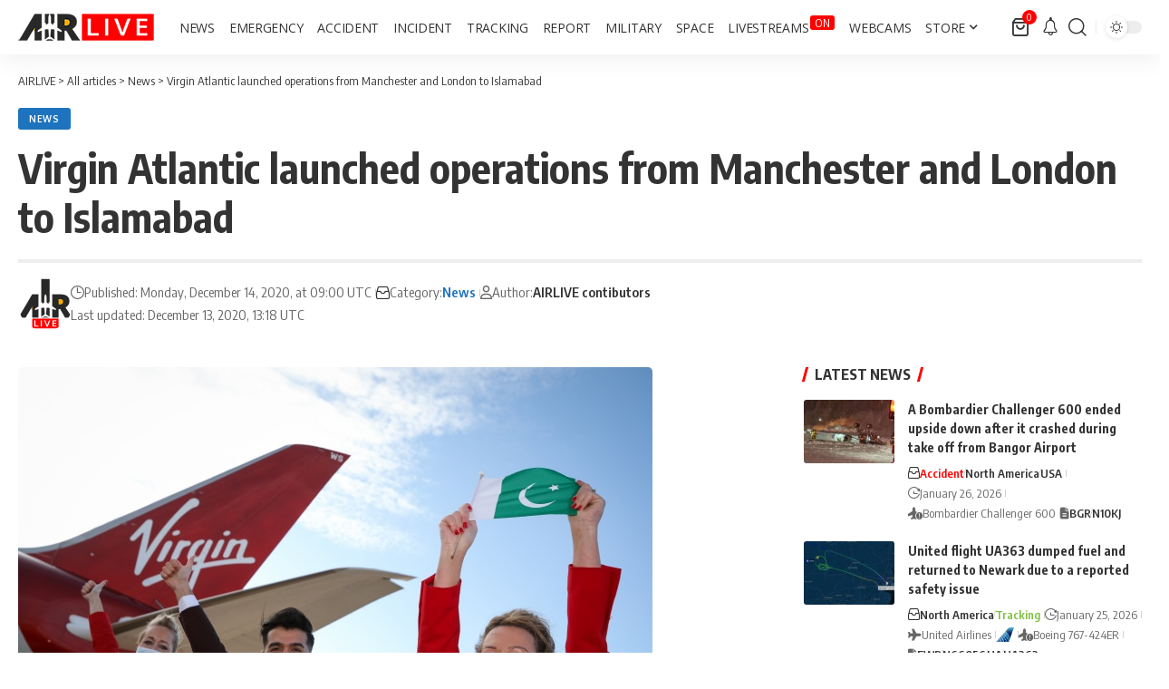

--- FILE ---
content_type: text/html; charset=utf-8
request_url: https://www.google.com/recaptcha/api2/aframe
body_size: 267
content:
<!DOCTYPE HTML><html><head><meta http-equiv="content-type" content="text/html; charset=UTF-8"></head><body><script nonce="4TgxqlPdK_PnUsYVuZUmuQ">/** Anti-fraud and anti-abuse applications only. See google.com/recaptcha */ try{var clients={'sodar':'https://pagead2.googlesyndication.com/pagead/sodar?'};window.addEventListener("message",function(a){try{if(a.source===window.parent){var b=JSON.parse(a.data);var c=clients[b['id']];if(c){var d=document.createElement('img');d.src=c+b['params']+'&rc='+(localStorage.getItem("rc::a")?sessionStorage.getItem("rc::b"):"");window.document.body.appendChild(d);sessionStorage.setItem("rc::e",parseInt(sessionStorage.getItem("rc::e")||0)+1);localStorage.setItem("rc::h",'1769416617823');}}}catch(b){}});window.parent.postMessage("_grecaptcha_ready", "*");}catch(b){}</script></body></html>

--- FILE ---
content_type: application/javascript; charset=utf-8
request_url: https://fundingchoicesmessages.google.com/f/AGSKWxWpXQ6jJwk2HNxxoczAHe2f4muYDhF7f2lc0Xh8Ok92Yke87NGboPzj_mOeV7Byuy034_wtNlGvJKCx28EuFj55lSGZ8qmwLjtoOMguc_Xha7LNfioRghple2lMnBJWSlmVn31LJKA8G0sqLXxQjKcDjP7oxjOKF-M87QhbAL9_HUD4hjhMR2RyOE_t/_/ads.w3c./126_ad./adlens-_adv_468./ads0.
body_size: -1289
content:
window['02320076-d27b-420a-bc4f-01f8035cc693'] = true;